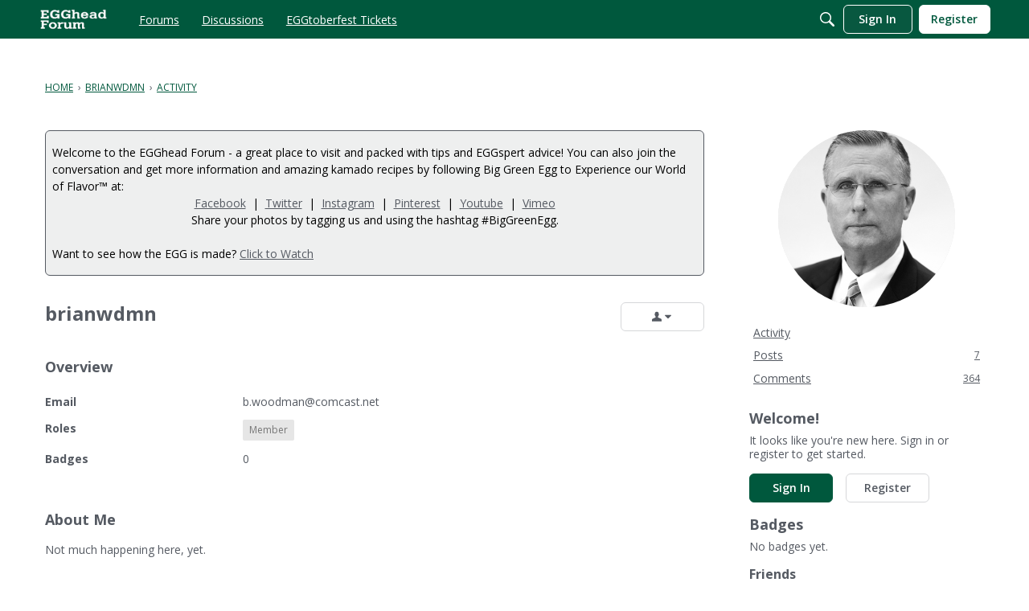

--- FILE ---
content_type: image/svg+xml
request_url: https://badges.v-cdn.net/reactions/50/agree.svg
body_size: 273
content:
<?xml version="1.0" encoding="UTF-8"?>
<svg width="38px" height="38px" viewBox="0 0 38 38" version="1.1" xmlns="http://www.w3.org/2000/svg" xmlns:xlink="http://www.w3.org/1999/xlink">
    <title>965CD4CD-AA90-49EF-8A01-DBD3C5C1B7D1</title>
    <g id="New-Badges-and-Reactions" stroke="none" stroke-width="1" fill="none" fill-rule="evenodd">
        <g id="Badges-&amp;-Reactions" transform="translate(-126.000000, -121.000000)">
            <g id="Group" transform="translate(126.000000, 121.000000)">
                <circle id="Oval" fill="#FFFF66" cx="19" cy="19" r="19"></circle>
                <g id="face" transform="translate(8.550000, 12.350000)" fill="#000000">
                    <circle id="Oval" cx="3.04" cy="3.42" r="3.04"></circle>
                    <path d="M15.96,11.4 C15.96,14.5480231 13.4080231,17.1 10.26,17.1 C7.11197693,17.1 4.56,14.5480231 4.56,11.4 L4.56,11.4 Z" id="Combined-Shape"></path>
                    <circle id="Oval-Copy-3" cx="17.1" cy="3.42" r="3.04"></circle>
                </g>
                <path d="M19,38 C8.50658975,38 0,29.4934102 0,19 C0,8.50658975 8.50658975,0 19,0 C29.4934102,0 38,8.50658975 38,19 C38,29.4934102 29.4934102,38 19,38 Z M19,36.1 C28.4440692,36.1 36.1,28.4440692 36.1,19 C36.1,9.55593078 28.4440692,1.9 19,1.9 C9.55593078,1.9 1.9,9.55593078 1.9,19 C1.9,28.4440692 9.55593078,36.1 19,36.1 Z" id="Oval-Copy-30" fill="#000000" fill-rule="nonzero"></path>
            </g>
        </g>
    </g>
</svg>

--- FILE ---
content_type: application/x-javascript
request_url: https://eggheadforum.com/dist/v2/forum/entries/addons/vanillaanalytics/common.CPKHmrYg.min.js
body_size: -4
content:
import{j as s}from"../../../vendor/vendor/react-core.DB6kRN5F.min.js";import{d0 as a,bG as n,ak as t,ae as i,t as o,I as c}from"../../forum.Bnv8dtt4.min.js";function l(){const r=a();n.registerLinks({key:"DrilldownUserButton",component:function({userID:e}){return s.jsx(t,{permission:"data.view",children:s.jsx("div",{className:r.row,children:s.jsxs(i,{className:r.headerLink,to:`/analytics/v2/dashboards/drilldown/user?userID=${e}`,target:"_blank",children:[o("Check Analytics Data"),s.jsx(c,{icon:"meta-external-compact"})]})})})}})}l();export{l as registerAnalyticsButtonInUserCard};
